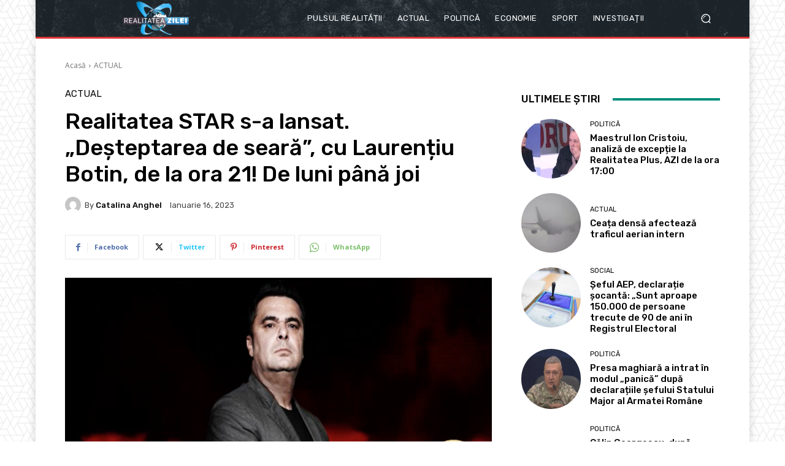

--- FILE ---
content_type: text/html; charset=UTF-8
request_url: https://render.geozo.com/v5/render?surfer_uuid=6ef993c3-ebfc-492b-a54e-b75442678181&referrer=https%3A%2F%2Frealitateazilei.net%2F2023%2F01%2F16%2Frealitatea-star-sa-lansat-desteptarea-de-seara-cu-laurentiu-botin-de-la-ora-21-de-luni-pana-joi%2F&page_load_uuid=d0bcd926-1bf6-4981-bcf5-654fd4c5ad42&page_depth=1&lfl0daz1a3=e4447f93-bcb1-40ee-a2b9-3cc92cc6aa90&block_uuid=e4447f93-bcb1-40ee-a2b9-3cc92cc6aa90&refresh_depth=1&safari_multiple_request=417
body_size: 4994
content:
<div data-gz-show-block-id-7dc1edfd-511a-198c-9592-33cc87a1dc72="" data-gz-refresh-timeout-99435-1200000="" data-server-rendered="true" data-block-confirm-encoded="zHu4VlilMQhmENjQw1K1KbhepgnH-BgaiEg8LJxpGrqGHpYkTxBiI2lorDi74Bh6M7MaK-l_rzyLqn1lrctWquFiwsT7Mkh0volikOyOslIX7pXtudh-J0dUpCcgmKD9lKxaZTWn"><div id="block-qossb03k3k" rerender="true" class="block-qossb03k3kgz-block-wrapper" data-v-501d2e46="" data-v-1202af33=""><style data-v-501d2e46="">.block-qossb03k3kgz-block[data-v-1202af33] {all: initial !important;}.block-qossb03k3kgz-block *[data-v-1202af33] {all: unset !important;display: block !important;overflow-wrap: break-word !important;word-wrap: break-word !important;-ms-word-break: break-all !important;word-break: break-all !important;word-break: break-word !important;-ms-hyphens: auto !important;-moz-hyphens: auto !important;-webkit-hyphens: auto !important;hyphens: auto !important;}.block-qossb03k3kgz-block script:nth-child(n),.block-qossb03k3kgz-block style:nth-child(n)[data-v-1202af33] {display: none !important;}.block-qossb03k3kgz-block-wrapper[data-v-1202af33] {text-align: center !important;}.block-qossb03k3kgz-block[data-v-1202af33] {display: inline-block !important;box-sizing: border-box !important;width: 100% !important;padding: 0px 0px !important;border-style: none !important;border-bottom: none !important;border-top: none !important;border-right: none !important;border-left: none !important;border-width: 7px !important;border-radius: 0px !important;border-color: #000000 !important;transition: background-color 0.3s cubic-bezier(0.215, 0.61, 0.355, 1), border-color 0.3s cubic-bezier(0.215, 0.61, 0.355, 1) !important;}.block-qossb03k3kgz-block[data-v-1202af33]:hover {border-color: #000000 !important;}.block-qossb03k3kgz-block__items[data-v-1202af33] {display: flex !important;justify-content: center !important;flex-wrap: wrap !important;margin: -10px -7px !important;}.block-qossb03k3kgz-block__item[data-v-1202af33] {box-sizing: border-box !important;width: calc(100% / 3 - 7px * 2) !important;max-width: 170px !important;min-width: 170px !important;margin: 10px 7px !important;}.block-qossb03k3kgz-media[data-v-1202af33] {overflow: hidden !important;box-sizing: border-box !important;font-family: Roboto !important;line-height: 1.1 !important;background-color: #ffffff !important;border-style: none !important;border-bottom: none !important;border-top: none !important;border-right: none !important;border-left: none !important;border-width: 10px !important;border-radius: 10px !important;border-color: #000000 !important;box-shadow: 0 1px 5px rgba(0, 0, 0, 0.15) !important;color: inherit !important;-webkit-text-fill-color: inherit !important;text-decoration: none !important;transition: background-color 0.3s cubic-bezier(0.215, 0.61, 0.355, 1), border-color 0.3s cubic-bezier(0.215, 0.61, 0.355, 1), box-shadow 0.3s cubic-bezier(0.215, 0.61, 0.355, 1) !important;width: 100% !important;max-width: 100% !important;}.block-qossb03k3kgz-media[data-v-1202af33]:hover {background-color: #ffffff !important;border-color: #000000 !important;box-shadow: 0 1px 5px rgba(0, 0, 0, 0.15) !important;cursor: pointer !important;}.block-qossb03k3kgz-media:hover .block-qossb03k3kgz-media__img-inner[data-v-1202af33] {border-color: #ffff00 !important;}.block-qossb03k3kgz-media:hover .block-qossb03k3kgz-media__img[data-v-1202af33] {transform: scale(1.05) !important;}.block-qossb03k3kgz-media:hover .block-qossb03k3kgz-media__title[data-v-1202af33] {color: rgba(1, 1, 1, 0.8) !important;-webkit-text-fill-color: rgba(1, 1, 1, 0.8) !important;}.block-qossb03k3kgz-media:hover .block-qossb03k3kgz-media__desc[data-v-1202af33] {color: rgba(1, 1, 1, 0.6) !important;-webkit-text-fill-color: rgba(1, 1, 1, 0.6) !important;}.block-qossb03k3kgz-media__container[data-v-1202af33] {display: flex !important;flex-direction: column !important;}.block-qossb03k3kgz-media__img-wrapper[data-v-1202af33] {padding: 0px !important;overflow: hidden !important;}.block-qossb03k3kgz-media__img-inner[data-v-1202af33] {overflow: hidden !important;border-style: none !important;border-bottom: none !important;border-top: none !important;border-right: none !important;border-left: none !important;border-width: 14px !important;border-radius: 0px !important;border-color: #ff0000 !important;transition: border-color 0.3s cubic-bezier(0.215, 0.61, 0.355, 1) !important;}.block-qossb03k3kgz-media__img[data-v-1202af33] {padding-bottom: 75% !important;background-position: center !important;background-size: cover !important;transition: transform 1.5s cubic-bezier(0.215, 0.61, 0.355, 1) !important;}.block-qossb03k3kgz-media__title[data-v-1202af33] {margin: 0 !important;margin-top: 12px !important;margin-bottom: 12px !important;padding-left: 14px !important;padding-right: 14px !important;font-size: 18px !important;font-weight: 700 !important;font-style: normal !important;text-decoration: none !important;color: rgba(1, 1, 1, 0.8) !important;-webkit-text-fill-color: rgba(1, 1, 1, 0.8) !important;text-align: left !important;transition: color 0.5s cubic-bezier(0.215, 0.61, 0.355, 1) !important;}.block-qossb03k3kgz-media__desc[data-v-1202af33] {display: block !important;margin: 0 !important;margin-top: 0px !important;margin-bottom: 16px !important;padding-left: 14px !important;padding-right: 14px !important;font-size: 14px !important;font-style: normal !important;text-decoration: none !important;color: rgba(1, 1, 1, 0.6) !important;-webkit-text-fill-color: rgba(1, 1, 1, 0.6) !important;text-align: left !important;transition: color 0.5s cubic-bezier(0.215, 0.61, 0.355, 1) !important;}.block-qossb03k3kgz-media__btn-wrapper[data-v-1202af33] {padding-left: 14px !important;padding-right: 14px !important;margin-top: auto !important;text-align: right !important;}.block-qossb03k3kgz-media__btn[data-v-1202af33] {display: none !important;margin-top: 20px !important;margin-bottom: 20px !important;padding: 0.5em 1em !important;font-size: 14px !important;font-weight: 700 !important;font-style: normal !important;line-height: 14px !important;color: #FFFFFF !important;-webkit-text-fill-color: #FFFFFF !important;text-decoration: none !important;background-color: #68CB2B !important;border-style: none !important;border-bottom: none !important;border-top: none !important;border-right: none !important;border-left: none !important;border-width: 4px !important;border-radius: 4px !important;border-color: #FFFFFF !important;transition: background-color 0.3s cubic-bezier(0.215, 0.61, 0.355, 1), color 0.3s cubic-bezier(0.215, 0.61, 0.355, 1), border-color 0.3s cubic-bezier(0.215, 0.61, 0.355, 1) !important;}.block-qossb03k3kgz-media__btn[data-v-1202af33]:hover {background-color: #4E9820 !important;cursor: pointer !important;}</style> <style id="block-qossb03k3kstyle" data-v-501d2e46=""></style> <script type="text/javascript" data-v-501d2e46="">(function () {var debounce = '';function onResize () {clearTimeout(debounce);debounce = setTimeout(function () {var el = document.getElementById('block-qossb03k3k');if (!el) return;var parent = getComputedStyle(el);var itemsContainerWidth = parseInt(parent.width, 10);var canContain = Math.floor((itemsContainerWidth + 14) / 185);canContain = Math.min(canContain, 3);canContain = Math.max(canContain, 1);var canContainMobile = Math.min(canContain, 1);document.getElementById('block-qossb03k3kstyle').innerHTML = "".concat(".block-qossb03k3kgz-media.block-qossb03k3kgz-block__item[data-v-1202af33]:nth-child(n+", canContain * 1 +1, ") { display: none !important; }.block-qossb03k3kgz-block__item[data-v-1202af33] {width: calc(100% / ", canContain, " - 7px * 2) !important;}.block-qossb03k3kgz-block[data-v-1202af33] {max-width: ", canContain * 184 +-14, "px !important;width: 100% !important;max-width: 100% !important;}@media (max-width: 650px) {.block-qossb03k3kgz-media.block-qossb03k3kgz-block__item[data-v-1202af33]:nth-child(n) { display: block !important; }.block-qossb03k3kgz-block__item[data-v-1202af33] {width: calc(100% / ", canContainMobile, " - 7px * 2) !important;}.block-qossb03k3kgz-block[data-v-1202af33] {max-width: ", canContainMobile * 184 +-14, "px !important;width: 100% !important;max-width: 100% !important;} }")}, 200);}onResize();window.addEventListener("resize", onResize);var link = document.querySelector('link[href="https://fonts.googleapis.com/css?family=Roboto:100,200,300,400,500,600,700,800,900"]');if (!link) {var resource = document.createElement('link');resource.setAttribute("rel", "stylesheet");resource.setAttribute("href", "https://fonts.googleapis.com/css?family=Roboto:100,200,300,400,500,600,700,800,900");resource.setAttribute("type", "text/css");var head = document.getElementsByTagName('head')[0];head.appendChild(resource);}undefined}(document, window));</script> <style data-v-501d2e46=""></style> <div class="block-qossb03k3kgz-block" data-v-501d2e46="" data-v-1202af33=""><div class="block-qossb03k3kgz-block__items" data-v-501d2e46="" data-v-1202af33=""><a data-v-1202af33="" data-id="[base64]" target="_blank" href="https://render.county-point.com/v1/direct/click?media=751617&amp;g=[base64]" rel="sponsored noindex nofollow" class="block-qossb03k3kgz-media block-qossb03k3kgz-block__item" data-v-501d2e46=""><div class="block-qossb03k3kgz-media__container" data-v-501d2e46="" data-v-1202af33=""><div class="block-qossb03k3kgz-media__img-wrapper" data-v-501d2e46="" data-v-1202af33=""><div class="block-qossb03k3kgz-media__img-inner" data-v-501d2e46="" data-v-1202af33=""><div class="block-qossb03k3kgz-media__img" style="background-image:url(&#39;https://media.county-point.com/.cdn/312351/d3d944/69b6c352e4e6490d997aae0ca25d7afc/d0369036e3f115cf.webp&#39;) !important;" data-v-501d2e46="" data-v-1202af33=""></div></div></div> <div class="block-qossb03k3kgz-media__title" data-v-501d2e46="" data-v-1202af33="">
            Remove nail fungus in just one night! My proven home remedy works
          </div> <div class="block-qossb03k3kgz-media__btn-wrapper" data-v-501d2e46="" data-v-1202af33=""><button class="block-qossb03k3kgz-media__btn" data-v-501d2e46="" data-v-1202af33="">
              More details
            </button></div></div></a><a data-v-1202af33="" data-id="[base64]" target="_blank" href="https://render.county-point.com/v1/direct/click?media=815346&amp;g=[base64]" rel="sponsored noindex nofollow" class="block-qossb03k3kgz-media block-qossb03k3kgz-block__item" data-v-501d2e46=""><div class="block-qossb03k3kgz-media__container" data-v-501d2e46="" data-v-1202af33=""><div class="block-qossb03k3kgz-media__img-wrapper" data-v-501d2e46="" data-v-1202af33=""><div class="block-qossb03k3kgz-media__img-inner" data-v-501d2e46="" data-v-1202af33=""><div class="block-qossb03k3kgz-media__img" style="background-image:url(&#39;https://media.county-point.com/.cdn/c92a10/96a3be/9d7dc9b573ff40e8934b11fe8b3b2483/d03696f7913725d9.webp&#39;) !important;" data-v-501d2e46="" data-v-1202af33=""></div></div></div> <div class="block-qossb03k3kgz-media__title" data-v-501d2e46="" data-v-1202af33="">
            Garlic Boiled in Milk: Just Once Is Enough
          </div> <div class="block-qossb03k3kgz-media__btn-wrapper" data-v-501d2e46="" data-v-1202af33=""><button class="block-qossb03k3kgz-media__btn" data-v-501d2e46="" data-v-1202af33="">
              More details
            </button></div></div></a><a data-v-1202af33="" data-id="[base64]" target="_blank" href="https://render.county-point.com/v1/direct/click?media=812486&amp;g=[base64]" rel="sponsored noindex nofollow" class="block-qossb03k3kgz-media block-qossb03k3kgz-block__item" data-v-501d2e46=""><div class="block-qossb03k3kgz-media__container" data-v-501d2e46="" data-v-1202af33=""><div class="block-qossb03k3kgz-media__img-wrapper" data-v-501d2e46="" data-v-1202af33=""><div class="block-qossb03k3kgz-media__img-inner" data-v-501d2e46="" data-v-1202af33=""><div class="block-qossb03k3kgz-media__img" style="background-image:url(&#39;https://media.county-point.com/.cdn/c92a10/96a3be/37738bbcb5ad420e82c7fcb3e5f74a80/d03696de5af392f4.webp&#39;) !important;" data-v-501d2e46="" data-v-1202af33=""></div></div></div> <div class="block-qossb03k3kgz-media__title" data-v-501d2e46="" data-v-1202af33="">
            What happens to a woman in five years without a man?
          </div> <div class="block-qossb03k3kgz-media__btn-wrapper" data-v-501d2e46="" data-v-1202af33=""><button class="block-qossb03k3kgz-media__btn" data-v-501d2e46="" data-v-1202af33="">
              More details
            </button></div></div></a></div></div></div></div>

--- FILE ---
content_type: text/html; charset=utf-8
request_url: https://www.google.com/recaptcha/api2/aframe
body_size: 267
content:
<!DOCTYPE HTML><html><head><meta http-equiv="content-type" content="text/html; charset=UTF-8"></head><body><script nonce="gjUfHB0iWHN5nEpx2l4mbg">/** Anti-fraud and anti-abuse applications only. See google.com/recaptcha */ try{var clients={'sodar':'https://pagead2.googlesyndication.com/pagead/sodar?'};window.addEventListener("message",function(a){try{if(a.source===window.parent){var b=JSON.parse(a.data);var c=clients[b['id']];if(c){var d=document.createElement('img');d.src=c+b['params']+'&rc='+(localStorage.getItem("rc::a")?sessionStorage.getItem("rc::b"):"");window.document.body.appendChild(d);sessionStorage.setItem("rc::e",parseInt(sessionStorage.getItem("rc::e")||0)+1);localStorage.setItem("rc::h",'1769003534034');}}}catch(b){}});window.parent.postMessage("_grecaptcha_ready", "*");}catch(b){}</script></body></html>